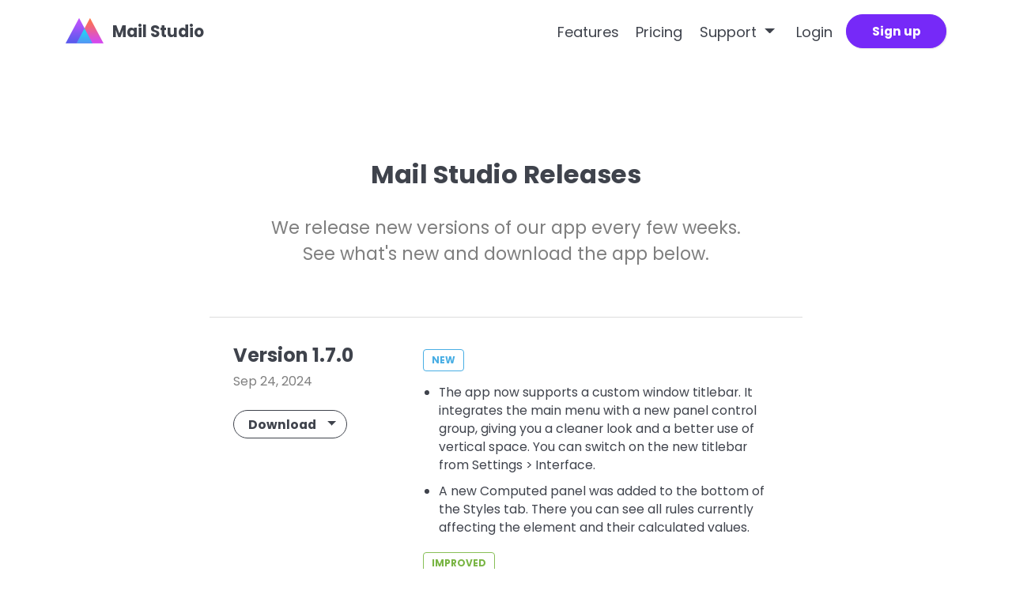

--- FILE ---
content_type: text/html; charset=UTF-8
request_url: http://mailstudio.app/releases
body_size: 5024
content:
<!DOCTYPE html>
<html lang="en">
<head>
    <title>Releases - Mail Studio</title>
    <meta name="csrf-token" content="RqMZDTHizKiZCrn3mhlK3UnQmvNnM0FzCHA92rle">

    <meta charset="utf-8">
    <meta http-equiv="X-UA-Compatible" content="IE=edge">
    <meta name="viewport" content="width=device-width, initial-scale=1">

    <link rel="icon" type="image/png" sizes="16x16" href="http://mailstudio.app/img/logos/mailstudio/16x16.png">
    <link rel="icon" type="image/png" sizes="32x32" href="http://mailstudio.app/img/logos/mailstudio/32x32.png">
    <link rel="icon" type="image/png" sizes="64x64" href="http://mailstudio.app/img/logos/mailstudio/64x64.png">
    <link rel="icon" type="image/png" sizes="128x128" href="http://mailstudio.app/img/logos/mailstudio/128x128.png">
    <link rel="icon" type="image/png" sizes="256x256" href="http://mailstudio.app/img/logos/mailstudio/256x256.png">
    <link rel="apple-touch-icon" sizes="256x256" href="http://mailstudio.app/img/logos/mailstudio/256x256.png">

    <link rel="canonical" href="http://mailstudio.app/releases">
    <meta property="og:url" content="http://mailstudio.app/releases">
    <meta name="twitter:url" content="http://mailstudio.app/releases">
    
    <meta property="og:type" content="website">
    <meta property="og:image" content="https://mailstudio.app/img/social-card.jpg">
    <meta property="og:title" content="Releases - Mail Studio" />
    <meta property="og:description" content="Application for designing beautiful responsive emails that work everywhere.">

    <meta name="twitter:title" content="Releases - Mail Studio" />
    <meta name="twitter:image" content="https://mailstudio.app/img/social-card.jpg">
    <meta name="twitter:creator" content="@MailStudioApp" />
    <meta name="twitter:card" content="summary_large_image">
    <meta name="twitter:site" content="@MailStudioApp">
    <meta name="twitter:description" content="Application for designing beautiful responsive emails that work everywhere.">

    <meta name="description" content="Application for designing beautiful responsive emails that work everywhere.">

        <link rel="alternate" type="application/rss+xml" title="Mail Studio Releases" href="http://mailstudio.app/releases/feed" />

    <link rel="stylesheet" type="text/css" href="/css/app.css?id=0109e8a2dafcfcbf1735">

</head>

<body >

          <div class="container-fluid">
  <div class="limiter limiter-xl">
    <nav class="navbar w-100 navbar-expand-lg navbar-light">
      
      <a href="https://mailstudio.app" class="logo text-dark navbar-brand mr-5">
    <img src="http://mailstudio.app/img/logos/mailstudio/48x48@2.png" width="48" height="48" alt="Mail Studio Logo">
    <span class="font-weight-bold ml-1 font-size-lg align-middle">Mail Studio</span>
</a>

      <button class="navbar-toggler" type="button" data-toggle="collapse" data-target="#navbarNav" aria-controls="navbarNav" aria-expanded="false" aria-label="Toggle navigation">
        <span class="navbar-toggler-icon"></span>
      </button>
      <div class="collapse navbar-collapse" id="navbarNav">

        
        
          <ul class="navbar-nav ml-auto">
            <li class="nav-item ">
              <a class="nav-link" href="http://mailstudio.app/features">Features</a>
            </li>
            <li class="nav-item ">
              <a class="nav-link" href="http://mailstudio.app/pricing">Pricing</a>
            </li>
            <li class="nav-item dropdown"><a data-toggle="dropdown" aria-expanded="false" class="dropdown-toggle nav-link" href="#">Support </a>
                <div class="dropdown-menu">
                  <a class="dropdown-item" href="https://help.mailstudio.app/" target="_blank">Docs</a>
                  <a class="dropdown-item" href="http://mailstudio.app/contact-us">Contact Us</a>
                </div>
            </li>
            <li class="nav-item ml-1 mr-1">
              <a class="nav-link" href="http://mailstudio.app/login">Login</a>
            </li>
            <li class="nav-item">
              <a href="http://mailstudio.app/register" class="d-none d-lg-inline-block btn btn-primary px-5">Sign up</a>
              <a href="http://mailstudio.app/register" class="d-block d-lg-none nav-link text-warning">Sign up</a>
            </li>
          </ul>
        
      </div>

    </nav>
  </div>
</div>
    
            
    <div class="main-content container">
      
<div id="releases" class="static-page limiter limiter-md mb-8">

	<h3 class="mb-5 text-center page-title">Mail Studio Releases</h3>

	<p class="text-center mb-7 lead text-gray-500">We release new versions of our app every few weeks. <br class="d-none d-sm-inline"> See what's new and download the app below.</p>

	
		<div id="1.7.0" class="version">
			<div class="heading">
				<p class="m-0"><strong>Version 1.7.0</strong><span class="date"> Sep 24, 2024</span></p>

				<div class="mt-0 mt-md-4 d-none d-sm-block">
					<div class="dropdown download-button">

      <button type="button" class="btn btn-outline-dark font-size-sm pl-3 pr-2 py-1 dropdown-toggle" data-toggle="dropdown" aria-haspopup="true" aria-expanded="false">
    <span class="mr-1">Download</span>
    </button>
  
  <div class="dropdown-menu mt-1">
    <a class="dropdown-item" href="/downloads/1.7.0/Mail Studio - Setup.exe"><strong>Download for Windows</strong><br><small class="text-muted">94mb &middot; Windows 10 and up</small></a>
    <div class="dropdown-divider"></div>
            <a class="dropdown-item" href="/downloads/1.7.0/Mail Studio (x64).dmg"><strong>Download for macOS (Intel)</strong><br><small class="text-muted">121mb &middot; macOS 10.13 and up</small></a>
    <div class="dropdown-divider"></div>
            <a class="dropdown-item" href="/downloads/1.7.0/Mail Studio (arm64).dmg"><strong>Download for macOS (Apple Silicon)</strong><br><small class="text-muted">115mb &middot; macOS 11 and up</small></a>
    <div class="dropdown-divider"></div>
        <a class="dropdown-item" href="/downloads/1.7.0/Mail Studio - Install (1.7.0).sh"><strong>Download for Linux</strong><br><small class="text-muted">125mb &middot; Any recent distro</small></a>
  </div>

</div>
				</div>
			</div>
			<div class="notes">
									<div class="release-badge new"><strong>NEW</strong></div>
					<ul>
													<li>The app now supports a custom window titlebar. It integrates the main menu with a new panel control group, giving you a cleaner look and a better use of vertical space. You can switch on the new titlebar from Settings > Interface.</li>
													<li>A new Computed panel was added to the bottom of the Styles tab. There you can see all rules currently affecting the element and their calculated values.</li>
											</ul>
													<div class="release-badge improved"><strong>IMPROVED</strong></div>
					<ul>
													<li>The Icon Dialog saw a huge speed boost in this update. It can now display vast icon libraries consisting of thousands of icons in an instant. The icon sets were also updated to include the latest icons.</li>
													<li>The start screen supports pinning designs. From this point forward, recent designs that are opened will also display their last open date and bootstrap version used.</li>
													<li>You can now make all scrollbars in the app wider from Settings > Interface.</li>
													<li>Google fonts were updated with the latest families.</li>
													<li>The Icon Dialog now lists the number of icons and type for each icon set.</li>
											</ul>
													<div class="release-badge fixed"><strong>FIXED</strong></div>
					<ul>
													<li>Minor bugfixes and enhancements.</li>
											</ul>
							</div>

			<div class="my-4 d-block d-sm-none">
				<div class="dropdown download-button">

      <button type="button" class="btn btn-outline-dark font-size-sm pl-3 pr-2 py-1 dropdown-toggle" data-toggle="dropdown" aria-haspopup="true" aria-expanded="false">
    <span class="mr-1">Download</span>
    </button>
  
  <div class="dropdown-menu mt-1">
    <a class="dropdown-item" href="/downloads/1.7.0/Mail Studio - Setup.exe"><strong>Download for Windows</strong><br><small class="text-muted">94mb &middot; Windows 10 and up</small></a>
    <div class="dropdown-divider"></div>
            <a class="dropdown-item" href="/downloads/1.7.0/Mail Studio (x64).dmg"><strong>Download for macOS (Intel)</strong><br><small class="text-muted">121mb &middot; macOS 10.13 and up</small></a>
    <div class="dropdown-divider"></div>
            <a class="dropdown-item" href="/downloads/1.7.0/Mail Studio (arm64).dmg"><strong>Download for macOS (Apple Silicon)</strong><br><small class="text-muted">115mb &middot; macOS 11 and up</small></a>
    <div class="dropdown-divider"></div>
        <a class="dropdown-item" href="/downloads/1.7.0/Mail Studio - Install (1.7.0).sh"><strong>Download for Linux</strong><br><small class="text-muted">125mb &middot; Any recent distro</small></a>
  </div>

</div>
			</div>
		</div>

	
		<div id="1.6.0" class="version">
			<div class="heading">
				<p class="m-0"><strong>Version 1.6.0</strong><span class="date"> Jul 12, 2023</span></p>

				<div class="mt-0 mt-md-4 d-none d-sm-block">
					<div class="dropdown download-button">

      <button type="button" class="btn btn-outline-dark font-size-sm pl-3 pr-2 py-1 dropdown-toggle" data-toggle="dropdown" aria-haspopup="true" aria-expanded="false">
    <span class="mr-1">Download</span>
    </button>
  
  <div class="dropdown-menu mt-1">
    <a class="dropdown-item" href="/downloads/1.6.0/Mail Studio - Setup.exe"><strong>Download for Windows</strong><br><small class="text-muted">78mb &middot; Windows 10 and up</small></a>
    <div class="dropdown-divider"></div>
            <a class="dropdown-item" href="/downloads/1.6.0/Mail Studio (x64).dmg"><strong>Download for macOS (Intel)</strong><br><small class="text-muted">99mb &middot; macOS 10.13 and up</small></a>
    <div class="dropdown-divider"></div>
            <a class="dropdown-item" href="/downloads/1.6.0/Mail Studio (arm64).dmg"><strong>Download for macOS (Apple Silicon)</strong><br><small class="text-muted">95mb &middot; macOS 11 and up</small></a>
    <div class="dropdown-divider"></div>
        <a class="dropdown-item" href="/downloads/1.6.0/Mail Studio - Install (1.6.0).sh"><strong>Download for Linux</strong><br><small class="text-muted">104mb &middot; Any recent distro</small></a>
  </div>

</div>
				</div>
			</div>
			<div class="notes">
									<div class="release-badge new"><strong>NEW</strong></div>
					<ul>
													<li>A new image optimization tool is available. Right click an image in the Design panel and choose "Optimize". There you can resize, change the file type and compression with real time preview.</li>
													<li>The Icon dialog was improved. Most icon sets now have multiple styles, and the dialog is much quicker to load.</li>
													<li>An Apple Silicon build is now available. Macs with M series chips will update automatically to it in our next release. If you don't wish to wait, you can get it from our download page straight away.</li>
											</ul>
													<div class="release-badge improved"><strong>IMPROVED</strong></div>
					<ul>
													<li>You can now copy/paste entire attributes in the attribute panel, and copy meta tags between pages.</li>
													<li>Windows and Linux users can now hide the application menu for a cleaner look. Access it from View > Hide Menu. The menu will auto show when you press the Alt key.</li>
													<li>App notifications can now be muted, and their position on screen can be changed.</li>
											</ul>
											</div>

			<div class="my-4 d-block d-sm-none">
				<div class="dropdown download-button">

      <button type="button" class="btn btn-outline-dark font-size-sm pl-3 pr-2 py-1 dropdown-toggle" data-toggle="dropdown" aria-haspopup="true" aria-expanded="false">
    <span class="mr-1">Download</span>
    </button>
  
  <div class="dropdown-menu mt-1">
    <a class="dropdown-item" href="/downloads/1.6.0/Mail Studio - Setup.exe"><strong>Download for Windows</strong><br><small class="text-muted">78mb &middot; Windows 10 and up</small></a>
    <div class="dropdown-divider"></div>
            <a class="dropdown-item" href="/downloads/1.6.0/Mail Studio (x64).dmg"><strong>Download for macOS (Intel)</strong><br><small class="text-muted">99mb &middot; macOS 10.13 and up</small></a>
    <div class="dropdown-divider"></div>
            <a class="dropdown-item" href="/downloads/1.6.0/Mail Studio (arm64).dmg"><strong>Download for macOS (Apple Silicon)</strong><br><small class="text-muted">95mb &middot; macOS 11 and up</small></a>
    <div class="dropdown-divider"></div>
        <a class="dropdown-item" href="/downloads/1.6.0/Mail Studio - Install (1.6.0).sh"><strong>Download for Linux</strong><br><small class="text-muted">104mb &middot; Any recent distro</small></a>
  </div>

</div>
			</div>
		</div>

	
		<div id="1.5.0" class="version">
			<div class="heading">
				<p class="m-0"><strong>Version 1.5.0</strong><span class="date"> Jul 11, 2022</span></p>

				<div class="mt-0 mt-md-4 d-none d-sm-block">
					<div class="dropdown download-button">

      <button type="button" class="btn btn-outline-dark font-size-sm pl-3 pr-2 py-1 dropdown-toggle" data-toggle="dropdown" aria-haspopup="true" aria-expanded="false">
    <span class="mr-1">Download</span>
    </button>
  
  <div class="dropdown-menu mt-1">
    <a class="dropdown-item" href="/downloads/1.5.0/Mail Studio - Install (1.5.0).exe"><strong>Download for Windows</strong><br><small class="text-muted">69mb &middot; Windows 10 and up</small></a>
    <div class="dropdown-divider"></div>
        <a class="dropdown-item" href="/downloads/1.5.0/Mail Studio - Install (1.5.0).dmg"><strong>Download for macOS</strong><br><small class="text-muted">90mb &middot; macOS 10.13 and up</small></a>
    <div class="dropdown-divider"></div>
                <a class="dropdown-item" href="/downloads/1.5.0/Mail Studio - Install (1.5.0).sh"><strong>Download for Linux</strong><br><small class="text-muted">91mb &middot; Any recent distro</small></a>
  </div>

</div>
				</div>
			</div>
			<div class="notes">
									<div class="release-badge new"><strong>NEW</strong></div>
					<ul>
													<li>You can now search in all panels in the app. This makes it easy to find files, settings and components.</li>
													<li>The Font Awesome 6 icon set was added.</li>
											</ul>
													<div class="release-badge improved"><strong>IMPROVED</strong></div>
					<ul>
													<li>Text Editing was improved. You can now set foreground and background colors, sub and sup styling to the selected text.</li>
													<li>Hovering over the "Select Parent" icon in the component focus bar shows the two nearest parents for easy selection.</li>
													<li>You can now widen the attribute names in the Attribute panel.</li>
													<li>When defining Custom Options for a component, you can now add Text options in addition to Dropdown and Toggle.</li>
											</ul>
													<div class="release-badge fixed"><strong>FIXED</strong></div>
					<ul>
													<li>Minor bugfixes and enhancements.</li>
											</ul>
							</div>

			<div class="my-4 d-block d-sm-none">
				<div class="dropdown download-button">

      <button type="button" class="btn btn-outline-dark font-size-sm pl-3 pr-2 py-1 dropdown-toggle" data-toggle="dropdown" aria-haspopup="true" aria-expanded="false">
    <span class="mr-1">Download</span>
    </button>
  
  <div class="dropdown-menu mt-1">
    <a class="dropdown-item" href="/downloads/1.5.0/Mail Studio - Install (1.5.0).exe"><strong>Download for Windows</strong><br><small class="text-muted">69mb &middot; Windows 10 and up</small></a>
    <div class="dropdown-divider"></div>
        <a class="dropdown-item" href="/downloads/1.5.0/Mail Studio - Install (1.5.0).dmg"><strong>Download for macOS</strong><br><small class="text-muted">90mb &middot; macOS 10.13 and up</small></a>
    <div class="dropdown-divider"></div>
                <a class="dropdown-item" href="/downloads/1.5.0/Mail Studio - Install (1.5.0).sh"><strong>Download for Linux</strong><br><small class="text-muted">91mb &middot; Any recent distro</small></a>
  </div>

</div>
			</div>
		</div>

	
		<div id="1.4.0" class="version">
			<div class="heading">
				<p class="m-0"><strong>Version 1.4.0</strong><span class="date"> Jan 25, 2022</span></p>

				<div class="mt-0 mt-md-4 d-none d-sm-block">
					<div class="dropdown download-button">

      <button type="button" class="btn btn-outline-dark font-size-sm pl-3 pr-2 py-1 dropdown-toggle" data-toggle="dropdown" aria-haspopup="true" aria-expanded="false">
    <span class="mr-1">Download</span>
    </button>
  
  <div class="dropdown-menu mt-1">
    <a class="dropdown-item" href="/downloads/1.4.0/Mail Studio - Install (1.4.0).exe"><strong>Download for Windows</strong><br><small class="text-muted">66mb &middot; Windows 10 and up</small></a>
    <div class="dropdown-divider"></div>
        <a class="dropdown-item" href="/downloads/1.4.0/Mail Studio - Install (1.4.0).dmg"><strong>Download for macOS</strong><br><small class="text-muted">91mb &middot; macOS 10.13 and up</small></a>
    <div class="dropdown-divider"></div>
                <a class="dropdown-item" href="/downloads/1.4.0/Mail Studio - Install (1.4.0).sh"><strong>Download for Linux</strong><br><small class="text-muted">106mb &middot; Any recent distro</small></a>
  </div>

</div>
				</div>
			</div>
			<div class="notes">
													<div class="release-badge improved"><strong>IMPROVED</strong></div>
					<ul>
													<li>CSS editing was enhanced. Override detection is smarter, you can simulate :hover and :focus events, images show a tooltip preview and searching is more powerful.</li>
													<li>Pasting from Word and other rich text editors was improved and now results in properly styled text.</li>
													<li>Google Fonts and Bootstrap Icons were updated with the latest additions.</li>
													<li>A new File > Print menu option was added. With it you can print the active page of the design or convert it to PDF.</li>
													<li>In the Component panel you can now search by group names.</li>
											</ul>
													<div class="release-badge fixed"><strong>FIXED</strong></div>
					<ul>
													<li>Various minor bugfixes.</li>
											</ul>
							</div>

			<div class="my-4 d-block d-sm-none">
				<div class="dropdown download-button">

      <button type="button" class="btn btn-outline-dark font-size-sm pl-3 pr-2 py-1 dropdown-toggle" data-toggle="dropdown" aria-haspopup="true" aria-expanded="false">
    <span class="mr-1">Download</span>
    </button>
  
  <div class="dropdown-menu mt-1">
    <a class="dropdown-item" href="/downloads/1.4.0/Mail Studio - Install (1.4.0).exe"><strong>Download for Windows</strong><br><small class="text-muted">66mb &middot; Windows 10 and up</small></a>
    <div class="dropdown-divider"></div>
        <a class="dropdown-item" href="/downloads/1.4.0/Mail Studio - Install (1.4.0).dmg"><strong>Download for macOS</strong><br><small class="text-muted">91mb &middot; macOS 10.13 and up</small></a>
    <div class="dropdown-divider"></div>
                <a class="dropdown-item" href="/downloads/1.4.0/Mail Studio - Install (1.4.0).sh"><strong>Download for Linux</strong><br><small class="text-muted">106mb &middot; Any recent distro</small></a>
  </div>

</div>
			</div>
		</div>

	
		<div id="1.3.0" class="version">
			<div class="heading">
				<p class="m-0"><strong>Version 1.3.0</strong><span class="date"> Sep 2, 2021</span></p>

				<div class="mt-0 mt-md-4 d-none d-sm-block">
					<div class="dropdown download-button">

      <button type="button" class="btn btn-outline-dark font-size-sm pl-3 pr-2 py-1 dropdown-toggle" data-toggle="dropdown" aria-haspopup="true" aria-expanded="false">
    <span class="mr-1">Download</span>
    </button>
  
  <div class="dropdown-menu mt-1">
    <a class="dropdown-item" href="/downloads/1.3.0/Mail Studio - Install (1.3.0).exe"><strong>Download for Windows</strong><br><small class="text-muted">64mb &middot; Windows 10 and up</small></a>
    <div class="dropdown-divider"></div>
        <a class="dropdown-item" href="/downloads/1.3.0/Mail Studio - Install (1.3.0).dmg"><strong>Download for macOS</strong><br><small class="text-muted">87mb &middot; macOS 10.13 and up</small></a>
    <div class="dropdown-divider"></div>
                <a class="dropdown-item" href="/downloads/1.3.0/Mail Studio - Install (1.3.0).sh"><strong>Download for Linux</strong><br><small class="text-muted">87mb &middot; Any recent distro</small></a>
  </div>

</div>
				</div>
			</div>
			<div class="notes">
									<div class="release-badge new"><strong>NEW</strong></div>
					<ul>
													<li>Mail Studio now has a light theme! You can activate it from Settings > Interface.</li>
													<li>You can now cut, copy and paste multiple components and files simultaneously.</li>
											</ul>
													<div class="release-badge improved"><strong>IMPROVED</strong></div>
					<ul>
													<li>New Copy/Paste and Reset buttons were added to all groups of the Settings panel. They let you quickly transfer settings between components. This is especially handy for animations.</li>
													<li>The CSS editor is now smarter. It detects when rules are overridden by other blocks and lets you navigate to them. The "Styles" tab also takes media queries into account when showing the CSS blocks that affect the selected component.</li>
													<li>Bootstrap Icons were updated to their latest version.</li>
													<li>The editor panel remembers its state and size across app restarts.</li>
											</ul>
													<div class="release-badge fixed"><strong>FIXED</strong></div>
					<ul>
													<li>Various small bugfixes.</li>
											</ul>
							</div>

			<div class="my-4 d-block d-sm-none">
				<div class="dropdown download-button">

      <button type="button" class="btn btn-outline-dark font-size-sm pl-3 pr-2 py-1 dropdown-toggle" data-toggle="dropdown" aria-haspopup="true" aria-expanded="false">
    <span class="mr-1">Download</span>
    </button>
  
  <div class="dropdown-menu mt-1">
    <a class="dropdown-item" href="/downloads/1.3.0/Mail Studio - Install (1.3.0).exe"><strong>Download for Windows</strong><br><small class="text-muted">64mb &middot; Windows 10 and up</small></a>
    <div class="dropdown-divider"></div>
        <a class="dropdown-item" href="/downloads/1.3.0/Mail Studio - Install (1.3.0).dmg"><strong>Download for macOS</strong><br><small class="text-muted">87mb &middot; macOS 10.13 and up</small></a>
    <div class="dropdown-divider"></div>
                <a class="dropdown-item" href="/downloads/1.3.0/Mail Studio - Install (1.3.0).sh"><strong>Download for Linux</strong><br><small class="text-muted">87mb &middot; Any recent distro</small></a>
  </div>

</div>
			</div>
		</div>

	
		<div id="1.2.0" class="version">
			<div class="heading">
				<p class="m-0"><strong>Version 1.2.0</strong><span class="date"> Jun 28, 2021</span></p>

				<div class="mt-0 mt-md-4 d-none d-sm-block">
					<div class="dropdown download-button">

      <button type="button" class="btn btn-outline-dark font-size-sm pl-3 pr-2 py-1 dropdown-toggle" data-toggle="dropdown" aria-haspopup="true" aria-expanded="false">
    <span class="mr-1">Download</span>
    </button>
  
  <div class="dropdown-menu mt-1">
    <a class="dropdown-item" href="/downloads/1.2.0/Mail Studio - Install (1.2.0).exe"><strong>Download for Windows</strong><br><small class="text-muted">64mb &middot; Windows 10 and up</small></a>
    <div class="dropdown-divider"></div>
        <a class="dropdown-item" href="/downloads/1.2.0/Mail Studio - Install (1.2.0).dmg"><strong>Download for macOS</strong><br><small class="text-muted">87mb &middot; macOS 10.13 and up</small></a>
    <div class="dropdown-divider"></div>
                <a class="dropdown-item" href="/downloads/1.2.0/Mail Studio - Install (1.2.0).sh"><strong>Download for Linux</strong><br><small class="text-muted">87mb &middot; Any recent distro</small></a>
  </div>

</div>
				</div>
			</div>
			<div class="notes">
									<div class="release-badge new"><strong>NEW</strong></div>
					<ul>
													<li>Custom Options are here! You can define custom toggle and dropdown options on components that set class names or attributes. This way you can make your own powerful and reusable components.</li>
											</ul>
													<div class="release-badge improved"><strong>IMPROVED</strong></div>
					<ul>
													<li>The design panel shows icon badges next to hidden/excluded pages and resources to give a better indication of their status.</li>
													<li>You can drop an image from the Design panel ontop of an existing image on the page to change its source.</li>
													<li>Custom Code editors opened from other pages now show the page name in the tab.</li>
													<li>A new Font Style control with Bold, Italic, Underline and Strike buttons was added to the Appearance tab.</li>
													<li>"Copy as HTML" produces cleaner code.</li>
													<li>Editing images in external editors is more performant.</li>
											</ul>
													<div class="release-badge fixed"><strong>FIXED</strong></div>
					<ul>
													<li>Minor bugfixes.</li>
											</ul>
							</div>

			<div class="my-4 d-block d-sm-none">
				<div class="dropdown download-button">

      <button type="button" class="btn btn-outline-dark font-size-sm pl-3 pr-2 py-1 dropdown-toggle" data-toggle="dropdown" aria-haspopup="true" aria-expanded="false">
    <span class="mr-1">Download</span>
    </button>
  
  <div class="dropdown-menu mt-1">
    <a class="dropdown-item" href="/downloads/1.2.0/Mail Studio - Install (1.2.0).exe"><strong>Download for Windows</strong><br><small class="text-muted">64mb &middot; Windows 10 and up</small></a>
    <div class="dropdown-divider"></div>
        <a class="dropdown-item" href="/downloads/1.2.0/Mail Studio - Install (1.2.0).dmg"><strong>Download for macOS</strong><br><small class="text-muted">87mb &middot; macOS 10.13 and up</small></a>
    <div class="dropdown-divider"></div>
                <a class="dropdown-item" href="/downloads/1.2.0/Mail Studio - Install (1.2.0).sh"><strong>Download for Linux</strong><br><small class="text-muted">87mb &middot; Any recent distro</small></a>
  </div>

</div>
			</div>
		</div>

	
		<div id="1.1.0" class="version">
			<div class="heading">
				<p class="m-0"><strong>Version 1.1.0</strong><span class="date"> Apr 27, 2021</span></p>

				<div class="mt-0 mt-md-4 d-none d-sm-block">
					<div class="dropdown download-button">

      <button type="button" class="btn btn-outline-dark font-size-sm pl-3 pr-2 py-1 dropdown-toggle" data-toggle="dropdown" aria-haspopup="true" aria-expanded="false">
    <span class="mr-1">Download</span>
    </button>
  
  <div class="dropdown-menu mt-1">
    <a class="dropdown-item" href="/downloads/1.1.0/Mail Studio - Install (1.1.0).exe"><strong>Download for Windows</strong><br><small class="text-muted">61mb &middot; Windows 10 and up</small></a>
    <div class="dropdown-divider"></div>
        <a class="dropdown-item" href="/downloads/1.1.0/Mail Studio - Install (1.1.0).dmg"><strong>Download for macOS</strong><br><small class="text-muted">86mb &middot; macOS 10.13 and up</small></a>
    <div class="dropdown-divider"></div>
                <a class="dropdown-item" href="/downloads/1.1.0/Mail Studio - Install (1.1.0).sh"><strong>Download for Linux</strong><br><small class="text-muted">83mb &middot; Any recent distro</small></a>
  </div>

</div>
				</div>
			</div>
			<div class="notes">
									<div class="release-badge new"><strong>NEW</strong></div>
					<ul>
													<li>You can now edit images in external editors. Just double click an image in the design panel to open it in Photoshop, Gimp, Paint or others, edit it, and save it. The app will reimport it automatically.</li>
											</ul>
																	<div class="release-badge fixed"><strong>FIXED</strong></div>
					<ul>
													<li>Fixed a problem with responsive columns breaking on separate lines when viewed in Outlook in some cases.</li>
											</ul>
							</div>

			<div class="my-4 d-block d-sm-none">
				<div class="dropdown download-button">

      <button type="button" class="btn btn-outline-dark font-size-sm pl-3 pr-2 py-1 dropdown-toggle" data-toggle="dropdown" aria-haspopup="true" aria-expanded="false">
    <span class="mr-1">Download</span>
    </button>
  
  <div class="dropdown-menu mt-1">
    <a class="dropdown-item" href="/downloads/1.1.0/Mail Studio - Install (1.1.0).exe"><strong>Download for Windows</strong><br><small class="text-muted">61mb &middot; Windows 10 and up</small></a>
    <div class="dropdown-divider"></div>
        <a class="dropdown-item" href="/downloads/1.1.0/Mail Studio - Install (1.1.0).dmg"><strong>Download for macOS</strong><br><small class="text-muted">86mb &middot; macOS 10.13 and up</small></a>
    <div class="dropdown-divider"></div>
                <a class="dropdown-item" href="/downloads/1.1.0/Mail Studio - Install (1.1.0).sh"><strong>Download for Linux</strong><br><small class="text-muted">83mb &middot; Any recent distro</small></a>
  </div>

</div>
			</div>
		</div>

	
		<div id="1.0.0" class="version">
			<div class="heading">
				<p class="m-0"><strong>Version 1.0.0</strong><span class="date"> Mar 31, 2021</span></p>

				<div class="mt-0 mt-md-4 d-none d-sm-block">
					<div class="dropdown download-button">

      <button type="button" class="btn btn-outline-dark font-size-sm pl-3 pr-2 py-1 dropdown-toggle" data-toggle="dropdown" aria-haspopup="true" aria-expanded="false">
    <span class="mr-1">Download</span>
    </button>
  
  <div class="dropdown-menu mt-1">
    <a class="dropdown-item" href="/downloads/1.0.0/Mail Studio - Install (1.0.0).exe"><strong>Download for Windows</strong><br><small class="text-muted">61mb &middot; Windows 10 and up</small></a>
    <div class="dropdown-divider"></div>
        <a class="dropdown-item" href="/downloads/1.0.0/Mail Studio - Install (1.0.0).dmg"><strong>Download for macOS</strong><br><small class="text-muted">86mb &middot; macOS 10.13 and up</small></a>
    <div class="dropdown-divider"></div>
                <a class="dropdown-item" href="/downloads/1.0.0/Mail Studio - Install (1.0.0).sh"><strong>Download for Linux</strong><br><small class="text-muted">83mb &middot; Any recent distro</small></a>
  </div>

</div>
				</div>
			</div>
			<div class="notes">
									<div class="release-badge new"><strong>NEW</strong></div>
					<ul>
													<li>Mail Studio 1.0 is here and it's ready to take your emails to the next level!</li>
											</ul>
															</div>

			<div class="my-4 d-block d-sm-none">
				<div class="dropdown download-button">

      <button type="button" class="btn btn-outline-dark font-size-sm pl-3 pr-2 py-1 dropdown-toggle" data-toggle="dropdown" aria-haspopup="true" aria-expanded="false">
    <span class="mr-1">Download</span>
    </button>
  
  <div class="dropdown-menu mt-1">
    <a class="dropdown-item" href="/downloads/1.0.0/Mail Studio - Install (1.0.0).exe"><strong>Download for Windows</strong><br><small class="text-muted">61mb &middot; Windows 10 and up</small></a>
    <div class="dropdown-divider"></div>
        <a class="dropdown-item" href="/downloads/1.0.0/Mail Studio - Install (1.0.0).dmg"><strong>Download for macOS</strong><br><small class="text-muted">86mb &middot; macOS 10.13 and up</small></a>
    <div class="dropdown-divider"></div>
                <a class="dropdown-item" href="/downloads/1.0.0/Mail Studio - Install (1.0.0).sh"><strong>Download for Linux</strong><br><small class="text-muted">83mb &middot; Any recent distro</small></a>
  </div>

</div>
			</div>
		</div>

	
</div>
    </div>

          <footer class="footer container-fluid text-center mt-auto pb-7 pt-7 border-top">

  <h3 class="mb-4">Design Beautiful Responsive Emails</h3>

  <ul class="nav justify-content-center mb-4 font-weight-bold">
    <li class="nav-item">
      <a href="http://mailstudio.app/terms" class="nav-link">Terms</a>
    </li>
    <li class="nav-item">
      <a href="http://mailstudio.app/privacy" class="nav-link">Privacy</a>
    </li>
    <li class="nav-item">
      <a href="https://help.mailstudio.app/" class="nav-link">Docs</a>
    </li>
    <li class="nav-item">
      <a href="http://mailstudio.app/bug-report" class="nav-link">Bug Report</a>
    </li>
    <li class="nav-item">
      <a href="http://mailstudio.app/contact-us#faq" class="nav-link">FAQ</a>
    </li>
    <li class="nav-item">
      <a href="http://mailstudio.app/contact-us" class="nav-link">Contact Us</a>
    </li>
  </ul>

  <p class="copyright text-center text-muted font-weight-light mb-0">
    Copyright © Zine EOOD. All Rights Reserved.
  </p>
</footer>
    
    <div class="toast-container" aria-live="polite" aria-atomic="true"></div>
  </div>

  
  <script>
  </script>

<script type="text/javascript" src="/js/app.js?id=5837091fcf83955eabf7"></script>
</body>
</html>
